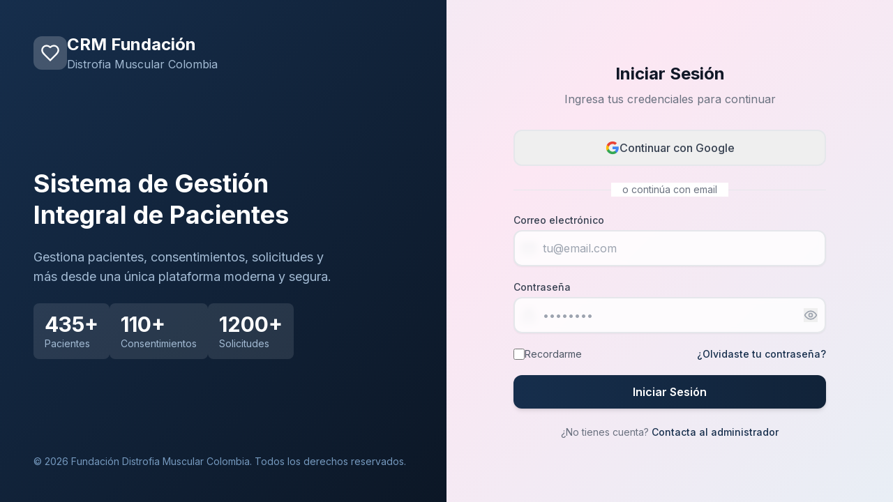

--- FILE ---
content_type: text/html; charset=utf-8
request_url: https://distrofiamuscularcolombia.org/dia-enfermedades-huerfanas-2023/huerfa/
body_size: 103
content:
<!DOCTYPE html>
<html lang="es">
  <head>
    <meta charset="UTF-8" />
    <link rel="icon" type="image/png" href="/logo-myos.png" />
    <meta name="viewport" content="width=device-width, initial-scale=1.0" />
    <meta name="description" content="CRM MYOS - Fundación Colombiana para Distrofia Muscular y otras Enfermedades Neuromusculares" />
    <meta name="theme-color" content="#1b3a5f" />
    <link rel="manifest" href="/manifest.json?v=2" />
    <link rel="apple-touch-icon" href="/logo-myos.png" />
    <link rel="preconnect" href="https://fonts.googleapis.com">
    <link rel="preconnect" href="https://fonts.gstatic.com" crossorigin>
    <link href="https://fonts.googleapis.com/css2?family=Inter:wght@300;400;500;600;700&display=swap" rel="stylesheet">
    <title>CRM MYOS - Fundación Distrofia Muscular</title>
    <script type="module" crossorigin src="/assets/index-Dt4q1hVl.js"></script>
    <link rel="stylesheet" crossorigin href="/assets/index-B_hIniNw.css">
  </head>
  <body>
    <div id="root"></div>
  </body>
</html>
